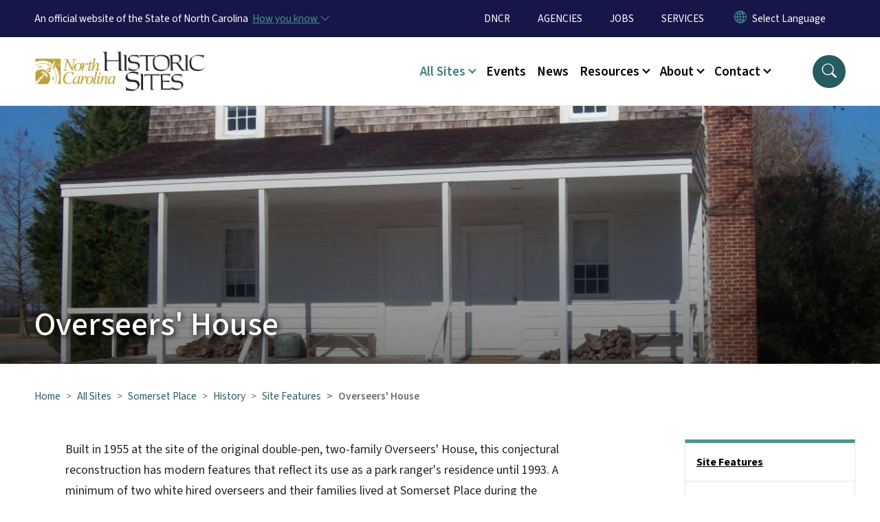

--- FILE ---
content_type: text/html; charset=UTF-8
request_url: https://historicsites.nc.gov/all-sites/somerset-place/site-features/overseers-house
body_size: 58072
content:

<!DOCTYPE html>
<html lang="en" dir="ltr" prefix="og: https://ogp.me/ns#">
  <head>
    <meta name="color-scheme" content="only light">
    <meta charset="utf-8" />
<script async src="https://www.googletagmanager.com/gtag/js?id=G-E0YRF3GNSJ"></script>
<script>window.dataLayer = window.dataLayer || [];function gtag(){dataLayer.push(arguments)};gtag("js", new Date());gtag("set", "developer_id.dMDhkMT", true);gtag("config", "G-E0YRF3GNSJ", {"groups":"default","linker":{"domains":["https:\/\/historicsites.nc.gov\/all-sites\/alamance-battleground","https:\/\/historicsites.nc.gov\/all-sites\/bennett-place","https:\/\/historicsites.nc.gov\/all-sites\/bentonville-battlefield"]},"page_placeholder":"PLACEHOLDER_page_location","allow_ad_personalization_signals":false});</script>
<meta name="description" content="Built in 1955 at the site of the original double-pen, two-family Overseers&#039; House, this conjectural reconstruction has modern features that reflect its use as a park ranger&#039;s residence until 1993. A minimum of two white hired overseers and their families lived at Somerset Place during the antebellum period." />
<link rel="canonical" href="https://historicsites.nc.gov/all-sites/somerset-place/site-features/overseers-house" />
<meta property="og:image" content="https://files.nc.gov/historic-sites/Overseers-House.JPG?VersionId=S.tRIN3RYCfCLwJFiIOpg8CnE_UEf9SE" />
<meta name="twitter:card" content="summary_large_image" />
<meta name="twitter:image" content="https://files.nc.gov/historic-sites/Overseers-House.JPG?VersionId=S.tRIN3RYCfCLwJFiIOpg8CnE_UEf9SE" />
<meta name="Generator" content="Drupal 10 (https://www.drupal.org)" />
<meta name="MobileOptimized" content="width" />
<meta name="HandheldFriendly" content="true" />
<meta name="viewport" content="width=device-width, initial-scale=1, shrink-to-fit=no" />
<meta http-equiv="x-ua-compatible" content="ie=edge" />
<link rel="icon" href="https://files.nc.gov/historic-sites/FAVICON.png?VersionId=4_VesxBt9xA0qETrjsIr2euUB_0RrkYU" type="image/png" />

    <title>Overseers&#039; House | NC Historic Sites</title>
    <link rel="stylesheet" media="all" href="/sites/default/files/css/css_DkNHFFosSDHbx2NI8hqQkk_EjfsnHcPo607DCLVAO-k.css?delta=0&amp;language=en&amp;theme=nc_barrio&amp;include=[base64]" />
<link rel="stylesheet" media="all" href="/sites/default/files/css/css_7fOZrhQ129fSeZxpyJkPcWJ-a2624uIDCZcT5iQ0MLE.css?delta=1&amp;language=en&amp;theme=nc_barrio&amp;include=[base64]" />
<link rel="stylesheet" media="all" href="//cdn.jsdelivr.net/npm/bootstrap@5.1.3/dist/css/bootstrap.min.css" />
<link rel="stylesheet" media="print" href="/sites/default/files/css/css_YitpB5ss0qW_BOwY5uGx6_vwWUbQXWBLvqe7E5vo_Rg.css?delta=3&amp;language=en&amp;theme=nc_barrio&amp;include=[base64]" />
<link rel="stylesheet" media="all" href="/sites/default/files/css/css_oUJg4eQj2tFALtKbWgiVkHjkFFTSqf4t1M5-OBRf6Kk.css?delta=4&amp;language=en&amp;theme=nc_barrio&amp;include=[base64]" />
<link rel="stylesheet" media="print" href="/sites/default/files/css/css_rqCDVqqfLfe7pmgYpPPVD821o4VRgLejEOS8AbDLtaA.css?delta=5&amp;language=en&amp;theme=nc_barrio&amp;include=[base64]" />
<link rel="stylesheet" media="all" href="/sites/default/files/css/css_xTvmugIXQlz7oUsbOYAliFB96lZeL-1wN7kIGfw4HZI.css?delta=6&amp;language=en&amp;theme=nc_barrio&amp;include=[base64]" />

    
  </head>
  <body class="layout-one-sidebar layout-sidebar-second has-featured-top page-node-274 path-node node--type-site-page">
    <a href="#main-content" class="visually-hidden focusable skip-link">
      Skip to main content
    </a>
    
      <div class="dialog-off-canvas-main-canvas" data-off-canvas-main-canvas>
    <div id="page-wrapper">
  <div id="page">
    <header id="header" class="header" role="banner" aria-label="Site header">
                    <div class="highlighted container-fluid g-0">
          <div class="container-fluid section clearfix" role="alert">
              <div id="block-nc-barrio-ncalertsblock" class="block block-ncalert block-nc-alert-block">
  
    
      <div class="content">
      

    </div>
  </div>


          </div>
        </div>
                              <div class="navbar" id="navbar-top">
                          
              
              <div class="official-website">
                <span class="d-none d-sm-inline">An official website of the State of North Carolina</span>
                <span class="d-sm-none d-inline">An official website of NC</span>
                <button
                  type="button"
                  data-bs-toggle="collapse"
                  data-bs-target="#officialNC"
                  aria-label="How you know"
                  aria-expanded="false"
                  aria-controls="collapseExample"
                  class="how-you-know-btn">
                  <span class="d-none d-sm-inline">How you know <i class="bi-chevron-down"></i></span>
                  <span class="d-sm-none d-inline"><i class="bi bi-info-circle"></i></span>
                </button>
              </div>
              <div class="collapse official-website" id="officialNC">
                <div class="privacy-security">
                  <div class="p-2">
                    <i class="bi bi-info-circle h3 float-start pe-2"></i>
                    <p>State Government websites value user privacy. To learn more, <a href="https://www.nc.gov/privacy">view our full privacy policy</a>.</p>
                  </div>
                  <div class="p-2">
                    <i class="bi bi-lock h3 float-start pe-2"></i>
                    <p>Secure websites use HTTPS certificates. A lock icon or https:// means you’ve safely connected to the official website.</p>
                  </div>
                </div>
              </div>
                              <div class="form-inline navbar-form ml-auto">
                    <section class="row region region-top-header-form">
    <nav role="navigation" aria-labelledby="block-utilitymenu-menu" id="block-utilitymenu" class="block block-menu navigation menu--enterprise-nav-menu">
            
  <div class="visually-hidden" id="block-utilitymenu-menu">Utility Menu</div>
  

        
                  <ul class="clearfix nav" data-component-id="bootstrap_barrio:menu">
                    <li class="nav-item">
                <a href="https://www.dncr.nc.gov/" class="nav-link nav-link-https--wwwdncrncgov-">DNCR</a>
              </li>
                <li class="nav-item">
                <a href="https://www.nc.gov/agencies" class="nav-link nav-link-https--wwwncgov-agencies">AGENCIES</a>
              </li>
                <li class="nav-item">
                <a href="https://nc.wd108.myworkdayjobs.com/NC_Careers" class="nav-link nav-link-https--ncwd108myworkdayjobscom-nc-careers">JOBS</a>
              </li>
                <li class="nav-item">
                <a href="https://www.nc.gov/services" class="nav-link nav-link-https--wwwncgov-services">SERVICES</a>
              </li>
        </ul>
  



  </nav>
<div id="block-gtranslate-2" class="block block-gtranslate block-gtranslate-block">
  
    
      <div class="content">
      
<div class="gtranslate_wrapper"></div><script>window.gtranslateSettings = {"switcher_horizontal_position":"inline","switcher_vertical_position":"inline","horizontal_position":"inline","vertical_position":"inline","float_switcher_open_direction":"bottom","switcher_open_direction":"bottom","default_language":"en","native_language_names":1,"detect_browser_language":0,"add_new_line":1,"select_language_label":"Select Language","flag_size":32,"flag_style":"2d","globe_size":60,"alt_flags":[],"wrapper_selector":".gtranslate_wrapper","url_structure":"none","custom_domains":null,"languages":["en","ar","zh-TW","hi","pl","pt","ru","es","sr","vi","th","hmn","km","lo","so","am"],"custom_css":""};</script><script>(function(){var js = document.createElement('script');js.setAttribute('src', 'https://cdn.gtranslate.net/widgets/latest/dropdown.js');js.setAttribute('data-gt-orig-url', '/all-sites/somerset-place/site-features/overseers-house');js.setAttribute('data-gt-orig-domain', 'historicsites.nc.gov');document.body.appendChild(js);})();</script>
    </div>
  </div>

  </section>

                </div>
                                      </div>
                <div class="navbar navbar-expand-xl" id="navbar-main">
                        <section class="nc_header region region-header">
          <a href="/" title="Home" rel="home" class="navbar-brand">
              <img src="https://files.nc.gov/historic-sites/historic-sites-logo.png?VersionId=dpgceQRf6tuUzFhc8ppgPngeoOBgSBB5" alt="Home" class="img-fluid d-inline-block align-top" />
                </a>
  
  </section>

                          <button class="navbar-toggler navbar-toggler-right collapsed" type="button" data-bs-toggle="collapse" data-bs-target="#CollapsingNavbar" aria-controls="CollapsingNavbar" aria-expanded="false" aria-label="Toggle navigation"><span class="navbar-toggler-icon"></span></button>
              <div class="collapse navbar-collapse justify-content-end" id="CollapsingNavbar">
                  <section class="main-menu-nav container-md  region region-primary-menu">
    <nav role="navigation" aria-label="Main Menu"  id="block-mainmenu-2" class="block block-menu navigation menu--main">
            
  <p class="visually-hidden" id="block-mainmenu-2-menu">Main menu</p>
  

        
              <ul class="clearfix navbar-nav">
    
    
          
      <li class="nav-item menu-item--expanded active dropdown">
                          <a href="/all-sites" class="nav-link active dropdown-toggle nav-link--all-sites" data-bs-toggle="dropdown" aria-expanded="false" aria-haspopup="true" role="button" data-drupal-link-system-path="node/489">All Sites</a>
                                                      <ul class="dropdown-menu dropdown-menu-lg-end">
    
                                            <li class="dropdown-item landing-page "><a href="/all-sites" class="nav-link nav-link--all-sites" data-drupal-link-system-path="node/489">All Sites</a></li>
    
          
      <li class="dropdown-item">
                          <a href="/all-sites-catalog" class="nav-link--all-sites-catalog" data-drupal-link-system-path="all-sites-catalog">Search All Historic Sites</a>
              </li>
          
      <li class="dropdown-item menu-item--collapsed">
                          <a href="/all-sites/alamance-battleground" class="nav-link--all-sites-alamance-battleground" data-drupal-link-system-path="node/490">Alamance Battleground</a>
              </li>
          
      <li class="dropdown-item menu-item--collapsed">
                          <a href="/all-sites/bennett-place" class="nav-link--all-sites-bennett-place" data-drupal-link-system-path="node/517">Bennett Place</a>
              </li>
          
      <li class="dropdown-item menu-item--collapsed">
                          <a href="/all-sites/bentonville-battlefield" class="nav-link--all-sites-bentonville-battlefield" data-drupal-link-system-path="node/495">Bentonville Battlefield</a>
              </li>
          
      <li class="dropdown-item menu-item--collapsed">
                          <a href="/all-sites/brunswick-town-fort-anderson" class="nav-link--all-sites-brunswick-town-fort-anderson" data-drupal-link-system-path="node/496">Brunswick Town and Fort Anderson</a>
              </li>
          
      <li class="dropdown-item menu-item--collapsed">
                          <a href="/all-sites/charlotte-hawkins-brown-museum" class="nav-link--all-sites-charlotte-hawkins-brown-museum" data-drupal-link-system-path="node/497">Charlotte Hawkins Brown Museum</a>
              </li>
          
      <li class="dropdown-item menu-item--collapsed">
                          <a href="/all-sites/css-neuse-and-governor-richard-caswell-memorial" class="nav-link--all-sites-css-neuse-and-governor-richard-caswell-memorial" data-drupal-link-system-path="node/498">CSS Neuse and Gov. Caswell Memorial</a>
              </li>
          
      <li class="dropdown-item menu-item--collapsed">
                          <a href="/all-sites/duke-homestead" class="nav-link--all-sites-duke-homestead" data-drupal-link-system-path="node/499">Duke Homestead</a>
              </li>
          
      <li class="dropdown-item menu-item--collapsed">
                          <a href="/all-sites/fort-dobbs" class="nav-link--all-sites-fort-dobbs" data-drupal-link-system-path="node/500">Fort Dobbs</a>
              </li>
          
      <li class="dropdown-item menu-item--collapsed">
                          <a href="/all-sites/fort-fisher" class="nav-link--all-sites-fort-fisher" data-drupal-link-system-path="node/501">Fort Fisher</a>
              </li>
          
      <li class="dropdown-item menu-item--collapsed">
                          <a href="/all-sites/governor-charles-b-aycock-birthplace" class="nav-link--all-sites-governor-charles-b-aycock-birthplace" data-drupal-link-system-path="node/494">Governor Charles B. Aycock Birthplace</a>
              </li>
          
      <li class="dropdown-item menu-item--collapsed">
                          <a href="/all-sites/historic-bath" class="nav-link--all-sites-historic-bath" data-drupal-link-system-path="node/502">Historic Bath</a>
              </li>
          
      <li class="dropdown-item menu-item--collapsed">
                          <a href="/all-sites/historic-edenton" class="nav-link--all-sites-historic-edenton" data-drupal-link-system-path="node/503">Historic Edenton</a>
              </li>
          
      <li class="dropdown-item menu-item--collapsed">
                          <a href="/all-sites/historic-halifax" class="nav-link--all-sites-historic-halifax" data-drupal-link-system-path="node/504">Historic Halifax</a>
              </li>
          
      <li class="dropdown-item menu-item--collapsed">
                          <a href="/all-sites/historic-stagville" class="nav-link--all-sites-historic-stagville" data-drupal-link-system-path="node/505">Historic Stagville</a>
              </li>
          
      <li class="dropdown-item menu-item--collapsed">
                          <a href="/all-sites/horne-creek-farm" class="nav-link--all-sites-horne-creek-farm" data-drupal-link-system-path="node/506">Horne Creek Farm</a>
              </li>
          
      <li class="dropdown-item menu-item--collapsed">
                          <a href="/all-sites/house-horseshoe" class="nav-link--all-sites-house-horseshoe" data-drupal-link-system-path="node/507">House in the Horseshoe</a>
              </li>
          
      <li class="dropdown-item">
                          <a href="https://www.nctransportationmuseum.org/" class="nav-link-https--wwwnctransportationmuseumorg-">North Carolina Transportation Museum</a>
              </li>
          
      <li class="dropdown-item menu-item--collapsed">
                          <a href="/all-sites/north-carolina-state-capitol" class="nav-link--all-sites-north-carolina-state-capitol" data-drupal-link-system-path="node/513">North Carolina State Capitol</a>
              </li>
          
      <li class="dropdown-item menu-item--collapsed">
                          <a href="/all-sites/president-james-k-polk" class="nav-link--all-sites-president-james-k-polk" data-drupal-link-system-path="node/509">President James K. Polk</a>
              </li>
          
      <li class="dropdown-item menu-item--collapsed">
                          <a href="/all-sites/reed-gold-mine" class="nav-link--all-sites-reed-gold-mine" data-drupal-link-system-path="node/510">Reed Gold Mine</a>
              </li>
          
      <li class="dropdown-item">
                          <a href="https://www.roanokeisland.com/" class="nav-link-https--wwwroanokeislandcom-">Roanoke Island Festival Park</a>
              </li>
          
      <li class="dropdown-item menu-item--collapsed">
                          <a href="/shallow-ford" class="nav-link--shallow-ford" data-drupal-link-system-path="node/848">Shallow Ford (Future Site)</a>
              </li>
          
      <li class="dropdown-item menu-item--collapsed active">
                          <a href="/all-sites/somerset-place" class="active nav-link--all-sites-somerset-place" data-drupal-link-system-path="node/512">Somerset Place</a>
              </li>
          
      <li class="dropdown-item menu-item--collapsed">
                          <a href="/all-sites/thomas-day-state-historic-site" class="nav-link--all-sites-thomas-day-state-historic-site" data-drupal-link-system-path="node/1001">Thomas Day State Historic Site</a>
              </li>
          
      <li class="dropdown-item menu-item--collapsed">
                          <a href="/all-sites/thomas-wolfe-memorial" class="nav-link--all-sites-thomas-wolfe-memorial" data-drupal-link-system-path="node/514">Thomas Wolfe Memorial</a>
              </li>
          
      <li class="dropdown-item menu-item--collapsed">
                          <a href="/all-sites/town-creek-indian-mound" class="nav-link--all-sites-town-creek-indian-mound" data-drupal-link-system-path="node/515">Town Creek Indian Mound</a>
              </li>
          
      <li class="dropdown-item menu-item--collapsed">
                          <a href="/all-sites/vance-birthplace" class="nav-link--all-sites-vance-birthplace" data-drupal-link-system-path="node/516">Vance Birthplace</a>
              </li>
        </ul>
  
              </li>
          
      <li class="nav-item menu-item--collapsed">
                          <a href="https://historicsites.nc.gov/calendar" class="nav-link nav-link-https--historicsitesncgov-calendar">Events</a>
              </li>
          
      <li class="nav-item">
                          <a href="/newsroom" class="nav-link nav-link--newsroom" data-drupal-link-system-path="node/486">News</a>
              </li>
          
      <li class="nav-item menu-item--expanded dropdown">
                          <a href="/resources" class="nav-link dropdown-toggle nav-link--resources" data-bs-toggle="dropdown" aria-expanded="false" aria-haspopup="true" role="button" data-drupal-link-system-path="node/488">Resources</a>
                                                      <ul class="dropdown-menu dropdown-menu-lg-end">
    
                                            <li class="dropdown-item landing-page "><a href="/resources" class="nav-link nav-link--resources" data-drupal-link-system-path="node/488">Resources</a></li>
    
          
      <li class="dropdown-item">
                          <a href="/resources/healing-land" class="nav-link--resources-healing-land" data-drupal-link-system-path="node/573">Healing on the Land</a>
              </li>
          
      <li class="dropdown-item menu-item--collapsed">
                          <a href="/resources/north-carolina-civil-war" class="nav-link--resources-north-carolina-civil-war" data-drupal-link-system-path="node/520">North Carolina in the Civil War</a>
              </li>
          
      <li class="dropdown-item">
                          <a href="/resources/singing-land" class="nav-link--resources-singing-land" data-drupal-link-system-path="node/571">Singing on the Land</a>
              </li>
          
      <li class="dropdown-item">
                          <a href="/resources/tour-nc-history-home" class="nav-link--resources-tour-nc-history-home" data-drupal-link-system-path="node/523">Tour NC History @ Home</a>
              </li>
          
      <li class="dropdown-item menu-item--collapsed">
                          <a href="/resources/collections" class="nav-link--resources-collections" data-drupal-link-system-path="node/493">Collections</a>
              </li>
          
      <li class="dropdown-item">
                          <a href="/resources/site-rules-and-regulations" class="nav-link--resources-site-rules-and-regulations" data-drupal-link-system-path="node/170">Site Rules and Regulations</a>
              </li>
          
      <li class="dropdown-item menu-item--collapsed">
                          <a href="/a250-historic-sites" class="nav-link--a250-historic-sites" data-drupal-link-system-path="node/980">A250 Historic Sites</a>
              </li>
          
      <li class="dropdown-item menu-item--collapsed">
                          <a href="/WAWU" class="nav-link--wawu" data-drupal-link-system-path="node/908">When Are We US?</a>
              </li>
        </ul>
  
              </li>
          
      <li class="nav-item menu-item--expanded dropdown">
                          <a href="/about" class="nav-link dropdown-toggle nav-link--about" data-bs-toggle="dropdown" aria-expanded="false" aria-haspopup="true" role="button" data-drupal-link-system-path="node/487">About</a>
                                                      <ul class="dropdown-menu dropdown-menu-lg-end">
    
                                            <li class="dropdown-item landing-page "><a href="/about" class="nav-link nav-link--about" data-drupal-link-system-path="node/487">About</a></li>
    
          
      <li class="dropdown-item menu-item--collapsed">
                          <a href="/about/leadership" class="nav-link--about-leadership" data-drupal-link-system-path="node/601">Leadership</a>
              </li>
          
      <li class="dropdown-item">
                          <a href="/about/donate" class="nav-link--about-donate" data-drupal-link-system-path="node/41">Donate</a>
              </li>
          
      <li class="dropdown-item">
                          <a href="/about/volunteer" class="nav-link--about-volunteer" data-drupal-link-system-path="node/40">Volunteer</a>
              </li>
          
      <li class="dropdown-item">
                          <a href="/about/employment-opportunities" class="nav-link--about-employment-opportunities" data-drupal-link-system-path="node/164">Employment Opportunities</a>
              </li>
          
      <li class="dropdown-item">
                          <a href="/about/faq" class="nav-link--about-faq" data-drupal-link-system-path="node/45">FAQ</a>
              </li>
        </ul>
  
              </li>
          
      <li class="nav-item menu-item--expanded dropdown">
                          <a href="/contact-us" class="nav-link dropdown-toggle nav-link--contact-us" data-bs-toggle="dropdown" aria-expanded="false" aria-haspopup="true" role="button">Contact</a>
                                                      <ul class="dropdown-menu dropdown-menu-lg-end">
    
                                            <li class="dropdown-item landing-page "><a href="/contact-us" class="nav-link nav-link--contact-us">Contact</a></li>
    
          
      <li class="dropdown-item">
                          <a href="/contact/contact-us" class="nav-link--contact-contact-us" data-drupal-link-system-path="node/591">Contact Us</a>
              </li>
          
      <li class="dropdown-item">
                          <a href="/contact/group-or-class-reservations" class="nav-link--contact-group-or-class-reservations" data-drupal-link-system-path="node/584">Group or Class Reservations</a>
              </li>
          
      <li class="dropdown-item">
                          <a href="/contact/historic-sites-home-office" class="nav-link--contact-historic-sites-home-office" data-drupal-link-system-path="node/43">Historic Sites Home Office</a>
              </li>
          
      <li class="dropdown-item">
                          <a href="/contact/individual-sites-contact-details" class="nav-link--contact-individual-sites-contact-details" data-drupal-link-system-path="node/44">Individual Sites</a>
              </li>
        </ul>
  
              </li>
        </ul>
  


  </nav>
<nav role="navigation" aria-labelledby="block-utilitymenu-2-menu" id="block-utilitymenu-2" class="block block-menu navigation menu--enterprise-nav-menu">
            
  <h2 class="visually-hidden" id="block-utilitymenu-2-menu">Utility Menu</h2>
  

        
                  <ul class="clearfix nav" data-component-id="bootstrap_barrio:menu">
                    <li class="nav-item">
                <a href="https://www.dncr.nc.gov/" class="nav-link nav-link-https--wwwdncrncgov-">DNCR</a>
              </li>
                <li class="nav-item">
                <a href="https://www.nc.gov/agencies" class="nav-link nav-link-https--wwwncgov-agencies">AGENCIES</a>
              </li>
                <li class="nav-item">
                <a href="https://nc.wd108.myworkdayjobs.com/NC_Careers" class="nav-link nav-link-https--ncwd108myworkdayjobscom-nc-careers">JOBS</a>
              </li>
                <li class="nav-item">
                <a href="https://www.nc.gov/services" class="nav-link nav-link-https--wwwncgov-services">SERVICES</a>
              </li>
        </ul>
  



  </nav>

  </section>

                  <div class="form-inline navbar-form justify-content-end">
                    
                    <div id="search-icon" tabindex="0" role="button" aria-pressed="false" aria-label="Search"><i class="bi bi-search"></i></div>
                  </div>
              </div>
                                            </div>
          </header>
                  <div class="featured-top">
          <aside class="featured-top__inner section container-fluid clearfix" role="complementary">
              <section class="container-fluid region region-featured-top">
    <div id="block-ncsearchblock-2" class="block block-ncsearch block-nc-search-block">
  
    
      <div class="content">
      
<form class="nc-search-block-form" data-drupal-selector="nc-search-block-form" action="/search" method="get" id="nc-search-block-form" accept-charset="UTF-8">
  




        
  <div class="js-form-item js-form-type-search form-type-search js-form-item-keys form-item-keys form-no-label mb-3">
          <label for="edit-keys" class="visually-hidden">Search</label>
                    <input title="Enter the terms you wish to search for." data-drupal-selector="edit-keys" data-msg-maxlength="Search field has a maximum length of 128." type="search" id="edit-keys" name="keys" value="" size="15" maxlength="128" class="form-search form-control" />

                      </div>
<div data-drupal-selector="edit-actions" class="form-actions js-form-wrapper form-wrapper mb-3" id="edit-actions"><input id="search-button" aria-label="search" role="search" data-drupal-selector="edit-submit" type="submit" value="Search" class="button js-form-submit form-submit btn btn-primary form-control" />
</div>

</form>

    </div>
  </div>
<div class="views-element-container block block-views block-views-blocksite-page-hero-image-block-1" id="block-views-block-site-page-hero-image-block-1">
  
    
      <div class="content">
      <div><div class="view view-site-page-hero-image view-id-site_page_hero_image view-display-id-block_1 js-view-dom-id-052736884a0f5872e91907f9c87bade3542905deda9e4336a27e781b18e2d482">
  
    
      
      <div class="view-content row">
          <div>
    <div class="views-field views-field-field-main-image"><div class="field-content"><div class="site-page__main_image" style="background-image: url(https://files.nc.gov/historic-sites/Overseers-House.JPG?VersionId=S.tRIN3RYCfCLwJFiIOpg8CnE_UEf9SE);">
  
</div>
</div></div>
  </div>

    </div>
  
          </div>
</div>

    </div>
  </div>

  </section>

                          <h1>Overseers&#039; House</h1>
                      </aside>
        </div>
              <div id="main-wrapper" class="layout-main-wrapper clearfix">
              <div id="main" class="container-fluid ">
                                          <div id="block-breadcrumbs" class="block block-system block-system-breadcrumb-block">
  
    
      <div class="content">
      
  <nav role="navigation" aria-label="breadcrumb" style="">
  <ol class="breadcrumb">
            <li class="breadcrumb-item">
        <a href="/">Home</a>
      </li>
                <li class="breadcrumb-item">
        <a href="/all-sites">All Sites</a>
      </li>
                <li class="breadcrumb-item">
        <a href="/all-sites/somerset-place">Somerset Place</a>
      </li>
        </ol>
</nav>


    </div>
  </div>


          <div class="row row-offcanvas row-offcanvas-left clearfix">
            <main class="main-content col order-first" id="content" role="main">
              <section class="section">
                <a id="main-content" tabindex="-1"></a>
                  <div data-drupal-messages-fallback class="hidden"></div>

<article class="node node--type-site-page node--view-mode-full clearfix">
  <header>
    
        
      </header>
  <div class="node__content clearfix">
          
      <div class="field field--name-field-child-paragraph field--type-entity-reference-revisions field--label-hidden field__items">
              <div class="field__item">  <div  data-component-id="nc_barrio:text" class="paragraph paragraph--type--text paragraph--view-mode--default limit-text-width">
      
            <div class="clearfix text-formatted field field--name-field-editor field--type-text-long field--label-hidden field__item"><p>Built in 1955 at the site of the original double-pen, two-family Overseers' House, this conjectural reconstruction has modern features that reflect its use as a park ranger's residence until 1993. A minimum of two white hired overseers and their families lived at Somerset Place during the antebellum period. One was called the "under-overseer." The location and orientation of the building provides important clues to an understanding of the overseer's housing in relationship to the enslaved community.</p>
</div>
      
  </div>
</div>
              <div class="field__item">  <div class="paragraph paragraph--type--video-card paragraph--view-mode--default">
    <div class="video-card ">
      
            <div class="field field--name-field-video field--type-video-embed-field field--label-hidden field__item"><div class="video-embed-field-provider-youtube video-embed-field-responsive-video"><iframe width="854" height="480" frameborder="0" allowfullscreen="allowfullscreen" src="https://www.youtube.com/embed/ctB8JoYCCBo?autoplay=0&amp;start=0&amp;rel=0&amp;cc_load_policy=1"></iframe>
</div>
</div>
      
      <h3 class="video-card__title" itemprop="name">The Overseers At Somerset Place (Part II)</h3>
      </div>  </div>
</div>
          </div>
  
          </div>
</article>


              </section>
            </main>
                                      <div class="sidebar_second sidebar col-md-3 order-last" id="sidebar_second">
                <aside class="section" role="complementary">
                    <section class="container-md  region region-sidebar-second">
    <nav role="navigation" class="sidebar" aria-label="Section Menu" id="block-sidebar-second-main-menu" class="block block-menu navigation menu--main">
            
  <p class="visually-hidden" id="block-sidebar-second-main-menu-menu">Main menu</p>
  

              <ul  class="clearfix sidebar-nav" data-current-level="5">                                                                                                                                                                                                                                                                                                                                                                                                                                                                                                                                                                                                                                                                                                                                                                                                                                                                                                                                                                                                                                                                                                                                                                                                                                                                                                                                                                                                                                                                                                                                                                                                                                                                                                                                                                                                                                                                                                                                                                                                                                                                                                                                                                                                                                                                                                                                                            <li class="active current-page-ancestor" data-menu-level="4">
                          <a href="/all-sites/somerset-place/history/site-features" class="active sidebar-link--all-sites-somerset-place-history-site-features" data-drupal-link-system-path="node/254">Site Features</a>
                                                    <ul>                                                                                          <li data-menu-level="5">
                          <a href="/all-sites/somerset-place/site-features/collins-family-home" class="sidebar-link--all-sites-somerset-place-site-features-collins-family-home" data-drupal-link-system-path="node/273">Collins Family Home</a>
                                                  </li>                                                      <li data-menu-level="5">
                          <a href="/all-sites/somerset-place/site-features/colony-house" class="sidebar-link--all-sites-somerset-place-site-features-colony-house" data-drupal-link-system-path="node/267">Colony House</a>
                                                  </li>                                                      <li data-menu-level="5">
                          <a href="/all-sites/somerset-place/site-features/dairy" class="sidebar-link--all-sites-somerset-place-site-features-dairy" data-drupal-link-system-path="node/268">Dairy</a>
                                                  </li>                                                      <li data-menu-level="5">
                          <a href="/all-sites/somerset-place/site-features/enslaved-community-kitchen" class="sidebar-link--all-sites-somerset-place-site-features-enslaved-community-kitchen" data-drupal-link-system-path="node/266">Enslaved Community Kitchen</a>
                                                  </li>                                                      <li data-menu-level="5">
                          <a href="/all-sites/somerset-place/site-features/formal-garden" class="sidebar-link--all-sites-somerset-place-site-features-formal-garden" data-drupal-link-system-path="node/278">Formal Garden</a>
                                                  </li>                                                      <li data-menu-level="5">
                          <a href="/all-sites/somerset-place/site-features/kitchen-laundry" class="sidebar-link--all-sites-somerset-place-site-features-kitchen-laundry" data-drupal-link-system-path="node/272">Kitchen / Laundry</a>
                                                  </li>                                                      <li data-menu-level="5">
                          <a href="/all-sites/somerset-place/site-features/kitchen-rations-building" class="sidebar-link--all-sites-somerset-place-site-features-kitchen-rations-building" data-drupal-link-system-path="node/271">Kitchen Rations Building</a>
                                                  </li>                                                      <li data-menu-level="5">
                          <a href="/all-sites/somerset-place/site-features/lake-chapel" class="sidebar-link--all-sites-somerset-place-site-features-lake-chapel" data-drupal-link-system-path="node/265">Lake Chapel</a>
                                                  </li>                                                      <li data-menu-level="5">
                          <a href="/all-sites/somerset-place/site-features/lewis-and-judys-home" class="sidebar-link--all-sites-somerset-place-site-features-lewis-and-judys-home" data-drupal-link-system-path="node/277">Lewis and Judy&#039;s Home</a>
                                                  </li>                                                      <li data-menu-level="5">
                          <a href="/all-sites/somerset-place/site-features/meat-rations-building" class="sidebar-link--all-sites-somerset-place-site-features-meat-rations-building" data-drupal-link-system-path="node/480">Meat Rations Building</a>
                                                  </li>                                                      <li class="active" data-menu-level="5">
                          <a href="/all-sites/somerset-place/site-features/overseers-house" class="active sidebar-link--all-sites-somerset-place-site-features-overseers-house is-active" aria-current="page" data-drupal-link-system-path="node/274">Overseers&#039; House</a>
                                                    </li>                                                      <li data-menu-level="5">
                          <a href="/all-sites/somerset-place/site-features/plantation-hospital" class="sidebar-link--all-sites-somerset-place-site-features-plantation-hospital" data-drupal-link-system-path="node/275">Plantation Hospital</a>
                                                  </li>                                                      <li data-menu-level="5">
                          <a href="/all-sites/somerset-place/site-features/salting-house" class="sidebar-link--all-sites-somerset-place-site-features-salting-house" data-drupal-link-system-path="node/269">Salting House</a>
                                                  </li>                                                      <li data-menu-level="5">
                          <a href="/all-sites/somerset-place/site-features/smokehouse" class="sidebar-link--all-sites-somerset-place-site-features-smokehouse" data-drupal-link-system-path="node/270">Smokehouse</a>
                                                  </li>                                                      <li data-menu-level="5">
                          <a href="/all-sites/somerset-place/site-features/suckey-davis-home" class="sidebar-link--all-sites-somerset-place-site-features-suckey-davis-home" data-drupal-link-system-path="node/276">Suckey Davis&#039; Home</a>
                                                  </li>                                                      <li data-menu-level="5">
                          <a href="/all-sites/somerset-place/site-features/transportation-canal" class="sidebar-link--all-sites-somerset-place-site-features-transportation-canal" data-drupal-link-system-path="node/279">Transportation Canal</a>
                                                  </li>                                                      <li data-menu-level="5">
                          <a href="/all-sites/somerset-place/site-features/woodhouse" class="sidebar-link--all-sites-somerset-place-site-features-woodhouse" data-drupal-link-system-path="node/481">Woodhouse</a>
                                                  </li>            
              </ul>                                </li>                                                                                                                                                                                                                              
                                                                                                                                                                                                      
                                                                                                                                                                                                                                                                                                                                                  
                                                                                                                                                                                                                                                                                                                                                                                                                      </ul>  

  </nav>





  </section>

                </aside>
              </div>
                      </div>
        </div>
          </div>
    <nav class="back-to-top" aria-label="Back to top"><a title="Back to top" href="#navbar-top"><i class="bi-box-arrow-in-up" role="img" aria-label="Back to top arrow"></i></a></nav>
        <footer class="site-footer">
              <div class="container-fluid">
                      <div class="site-footer__top clearfix">
                <section class="row region region-footer-first">
    <div id="block-contactinformation-2" class="block-content-basic block block-block-content block-block-contentfd024c77-d77c-49b1-a8e3-e32d46ce142f">
  
      <h2>North Carolina Division of State Historic Sites and Properties</h2>
    
      <div class="content">
      
            <div class="clearfix text-formatted field field--name-body field--type-text-with-summary field--label-hidden field__item"><div itemscope itemtype="http://schema.org/Organization">
<p><a class="btn btn-primary" href="https://historicsites.nc.gov/contact-us">Contact Us</a></p>
</div>
</div>
      
    </div>
  </div>

  </section>

                <section class="row region region-footer-second">
    <div id="block-contactinfo2" class="block-content-basic block block-block-content block-block-contente2e3887a-351a-48b0-b935-d12fd09b4d93">
  
    
      <div class="content">
      
            <div class="clearfix text-formatted field field--name-body field--type-text-with-summary field--label-hidden field__item"><p>Dobbs Building<br>
430 North Salisbury Street<br>
Suite 2050<br>
Raleigh, NC 27603</p>
</div>
      
    </div>
  </div>
<div id="block-contactinfo3" class="block-content-basic block block-block-content block-block-contente60bc128-c825-4d4b-8d82-eb7851325a59">
  
    
      <div class="content">
      
            <div class="clearfix text-formatted field field--name-body field--type-text-with-summary field--label-hidden field__item"><p>Mailing Address:<br>
4620 Mail Service Center<br>
Raleigh, NC 27699-4620</p>
</div>
      
    </div>
  </div>

  </section>

                <section class="row region region-footer-third">
    <div id="block-nc-barrio-divisionfooter" class="block-content-basic block block-block-content block-block-contenta606601f-85f7-4e90-bbd6-08d3a1f34a5a">
  
    
      <div class="content">
      
            <div class="clearfix text-formatted field field--name-body field--type-text-with-summary field--label-hidden field__item"><div>
  
  

            <div class="field field--name-image field--type-image field--label-hidden field__item">  <img loading="lazy" src="https://files.nc.gov/historic-sites/styles/inline_small/public/images/2026-01/DNCR%20Footer%20Logo%20960-96.png?VersionId=4drmreV_23NDmopMKGa5qmj5wZwN6mXP&amp;itok=XkGmvWz-" width="300" height="169" alt class="image-style-inline-small">


</div>
      
</div>
<p>&nbsp;</p><p>&nbsp;</p><p>&nbsp;</p><p>&nbsp;</p><p>&nbsp;</p></div>
      
    </div>
  </div>

  </section>

            </div>
                                <div class="site-footer__bottom">
                <section class="row region region-site-footer">
    <nav role="navigation" aria-labelledby="block-networkmenu-2-menu" id="block-networkmenu-2" class="block block-menu navigation menu--network-menu">
            
  <h2 class="visually-hidden" id="block-networkmenu-2-menu">Network Menu</h2>
  

        
                  <ul class="clearfix nav" data-component-id="bootstrap_barrio:menu">
                    <li class="nav-item">
                <a href="https://www.ncdcr.gov/employee-directory" class="nav-link nav-link-https--wwwncdcrgov-employee-directory">Employee Directory</a>
              </li>
                <li class="nav-item">
                <a href="https://nc.gov/" title="The State of North Carolina" class="nav-link nav-link-https--ncgov-">nc.gov</a>
              </li>
                <li class="nav-item">
                <a href="/webform/user_feedback?source_entity_type=ENTITY_TYPE&amp;source_entity_id=ENTITY_ID" class="webform-dialog webform-dialog-mobile nav-link webform-dialog webform-dialog-mobile nav-link--webform-user-feedbacksource-entity-typeentity-typesource-entity-identity-id" title="Website User Feedback Form" data-drupal-link-query="{&quot;source_entity_id&quot;:&quot;ENTITY_ID&quot;,&quot;source_entity_type&quot;:&quot;ENTITY_TYPE&quot;}" data-drupal-link-system-path="webform/user_feedback">Website Feedback</a>
              </li>
                <li class="nav-item">
                <a href="https://www.nc.gov/accessibility" title="Accessibility of State of North Carolina Websites" class="nav-link nav-link-https--wwwncgov-accessibility">Accessibility</a>
              </li>
                <li class="nav-item">
                <a href="https://www.nc.gov/disclaimer-terms-use" title="Terms of Use" class="nav-link nav-link-https--wwwncgov-disclaimer-terms-use">Disclaimer &amp; Terms of Use</a>
              </li>
                <li class="nav-item">
                <a href="https://www.nc.gov/privacy" title="State of North Carolina Privacy Policy" class="nav-link nav-link-https--wwwncgov-privacy">Privacy Policy</a>
              </li>
                <li class="nav-item">
                <a href="https://www.nc.gov/government/open-budget" title="State of North Carolina Open Budget" class="nav-link nav-link-https--wwwncgov-government-open-budget">Open Budget</a>
              </li>
        </ul>
  



  </nav>

  </section>

              <div class="branding"><a href="https://it.nc.gov/services/digital-services">Hosted on Digital Commons</a></div>
            </div>
                  </div>
          </footer>
  </div>
</div>

  </div>

    
    <script type="application/json" data-drupal-selector="drupal-settings-json">{"path":{"baseUrl":"\/","pathPrefix":"","currentPath":"node\/274","currentPathIsAdmin":false,"isFront":false,"currentLanguage":"en"},"pluralDelimiter":"\u0003","suppressDeprecationErrors":true,"ajaxPageState":{"libraries":"[base64]","theme":"nc_barrio","theme_token":null},"ajaxTrustedUrl":{"\/search":true},"clientside_validation_jquery":{"validate_all_ajax_forms":2,"force_validate_on_blur":true,"force_html5_validation":false,"messages":{"required":"This field is required.","remote":"Please fix this field.","email":"Please enter a valid email address.","url":"Please enter a valid URL.","date":"Please enter a valid date.","dateISO":"Please enter a valid date (ISO).","number":"Please enter a valid number.","digits":"Please enter only digits.","equalTo":"Please enter the same value again.","maxlength":"Please enter no more than {0} characters.","minlength":"Please enter at least {0} characters.","rangelength":"Please enter a value between {0} and {1} characters long.","range":"Please enter a value between {0} and {1}.","max":"Please enter a value less than or equal to {0}.","min":"Please enter a value greater than or equal to {0}.","step":"Please enter a multiple of {0}."}},"google_analytics":{"account":"G-E0YRF3GNSJ","trackOutbound":true,"trackMailto":true,"trackTel":true,"trackDownload":true,"trackDownloadExtensions":"7z|aac|arc|arj|asf|asx|avi|bin|csv|doc(x|m)?|dot(x|m)?|exe|flv|gif|gz|gzip|hqx|jar|jpe?g|js|mp(2|3|4|e?g)|mov(ie)?|msi|msp|pdf|phps|png|ppt(x|m)?|pot(x|m)?|pps(x|m)?|ppam|sld(x|m)?|thmx|qtm?|ra(m|r)?|sea|sit|tar|tgz|torrent|txt|wav|wma|wmv|wpd|xls(x|m|b)?|xlt(x|m)|xlam|xml|z|zip","trackDomainMode":2,"trackCrossDomains":["https:\/\/historicsites.nc.gov\/all-sites\/alamance-battleground","https:\/\/historicsites.nc.gov\/all-sites\/bennett-place","https:\/\/historicsites.nc.gov\/all-sites\/bentonville-battlefield"]},"linkpurpose":{"domain":"https:\/\/historicsites.nc.gov","ignore":"#toolbar-administration a","purposeDocumentMessage":"Link downloads document","purposeDocumentIconType":"html","purposeDocumentIconPosition":"beforeend","purposeDownloadMessage":"Link downloads file","purposeDownloadIconType":"html","purposeDownloadIconPosition":"beforeend","purposeAppMessage":"Link opens app","purposeAppIconType":"html","purposeAppIconPosition":"beforeend","purposeExternalMessage":"Link is external","purposeExternalIconType":"html","purposeExternalIconPosition":"beforeend","purposeMailMessage":"Link sends email","purposeMailIconType":"html","purposeMailIconPosition":"beforeend","purposeTelMessage":"Link opens phone app","purposeTelIconType":"html","purposeTelIconPosition":"beforeend","purposeNewWindow":true,"purposeNewWindowMessage":"Opens in new window","purposeNewWindowIconType":"html","purposeNewWindowIconPosition":"beforeend","css_url":"\/modules\/contrib\/linkpurpose"},"nc_breadcrumb":{"activeTrailInfo":{"All Sites":"\/all-sites","Somerset Place":"\/all-sites\/somerset-place","History":"\/all-sites\/somerset-place\/history","Site Features":"\/all-sites\/somerset-place\/history\/site-features","Overseers\u0027 House":"\/all-sites\/somerset-place\/site-features\/overseers-house"}},"webform":{"dialog":{"options":{"narrow":{"title":"Narrow","width":600},"mobile":{"title":"Mobile"},"normal":{"title":"Normal","width":800},"wide":{"title":"Wide","width":1000}},"entity_type":"node","entity_id":"274"}},"nc_alerts":{"options":{"slideTransition":"goDown","nav":true,"autoplayTimeout":500,"items":1,"mouseDrag":false,"callbacks":true,"autoHeight":true,"navText":["\u003Ci class=\u0022icon-chevron-left\u0022\u003E\u003C\/i\u003E","\u003Ci class=\u0022icon-chevron-right\u0022\u003E\u003C\/i\u003E"]}},"nc_json_views":{"documentFilePath":null},"nc_search":{"searchblock":0},"user":{"uid":0,"permissionsHash":"716dd15c1397fddcbc2d841bba6d2af952cabd5af606d4fab55d6cc8f59c76e3"}}</script>
<script src="/core/assets/vendor/jquery/jquery.min.js?v=3.7.1"></script>
<script src="/core/assets/vendor/once/once.min.js?v=1.0.1"></script>
<script src="/core/misc/drupalSettingsLoader.js?v=10.4.3"></script>
<script src="/core/misc/drupal.js?v=10.4.3"></script>
<script src="/core/misc/drupal.init.js?v=10.4.3"></script>
<script src="/core/misc/debounce.js?v=10.4.3"></script>
<script src="/core/assets/vendor/jquery.ui/ui/version-min.js?v=10.4.3"></script>
<script src="/core/assets/vendor/jquery.ui/ui/data-min.js?v=10.4.3"></script>
<script src="/core/assets/vendor/jquery.ui/ui/disable-selection-min.js?v=10.4.3"></script>
<script src="/core/assets/vendor/jquery.ui/ui/jquery-patch-min.js?v=10.4.3"></script>
<script src="/core/assets/vendor/jquery.ui/ui/scroll-parent-min.js?v=10.4.3"></script>
<script src="/core/assets/vendor/jquery.ui/ui/unique-id-min.js?v=10.4.3"></script>
<script src="/core/assets/vendor/jquery.ui/ui/focusable-min.js?v=10.4.3"></script>
<script src="/core/assets/vendor/jquery.ui/ui/keycode-min.js?v=10.4.3"></script>
<script src="/core/assets/vendor/jquery.ui/ui/plugin-min.js?v=10.4.3"></script>
<script src="/core/assets/vendor/jquery.ui/ui/widget-min.js?v=10.4.3"></script>
<script src="/core/assets/vendor/jquery.ui/ui/labels-min.js?v=10.4.3"></script>
<script src="/core/assets/vendor/jquery.ui/ui/widgets/controlgroup-min.js?v=10.4.3"></script>
<script src="/core/assets/vendor/jquery.ui/ui/form-reset-mixin-min.js?v=10.4.3"></script>
<script src="/core/assets/vendor/jquery.ui/ui/widgets/mouse-min.js?v=10.4.3"></script>
<script src="/core/assets/vendor/jquery.ui/ui/widgets/checkboxradio-min.js?v=10.4.3"></script>
<script src="/core/assets/vendor/jquery.ui/ui/widgets/draggable-min.js?v=10.4.3"></script>
<script src="/core/assets/vendor/jquery.ui/ui/widgets/resizable-min.js?v=10.4.3"></script>
<script src="/core/assets/vendor/jquery.ui/ui/widgets/button-min.js?v=10.4.3"></script>
<script src="/core/assets/vendor/jquery.ui/ui/widgets/dialog-min.js?v=10.4.3"></script>
<script src="/core/assets/vendor/tabbable/index.umd.min.js?v=6.2.0"></script>
<script src="/core/assets/vendor/tua-body-scroll-lock/tua-bsl.umd.min.js?v=10.4.3"></script>
<script src="/themes/contrib/bootstrap_barrio/js/barrio.js?v=10.4.3"></script>
<script src="https://cdn.jsdelivr.net/npm/jquery-validation@1.21.0/dist/jquery.validate.min.js"></script>
<script src="/modules/contrib/clientside_validation/clientside_validation_jquery/js/cv.jquery.ife.js?t8xknq"></script>
<script src="/modules/contrib/clientside_validation/clientside_validation_jquery/js/cv.jquery.validate.js?t8xknq"></script>
<script src="/core/../themes/custom/nc_barrio/components/video_card/video_card.js?t8xknq"></script>
<script src="/modules/contrib/google_analytics/js/google_analytics.js?v=10.4.3"></script>
<script src="/modules/contrib/linkpurpose/library/js/linkpurpose.min.js?t8xknq"></script>
<script src="/modules/contrib/linkpurpose/js/linkpurpose-drupal.js?t8xknq"></script>
<script src="//cdn.jsdelivr.net/npm/bootstrap@5.1.3/dist/js/bootstrap.bundle.min.js"></script>
<script src="/themes/custom/nc_barrio/js/modules/textEditorDatatables.js?v=1.9"></script>
<script src="/themes/custom/nc_barrio/src/js/modules/nc.fileicons.js?v=1"></script>
<script src="/themes/custom/nc_barrio/js/global.js?v=1.86"></script>
<script src="/themes/custom/nc_barrio/js/modules/nc.search.js?v=1.86"></script>
<script src="/themes/custom/nc_barrio/js/modules/nc.analytics.js?v=1.86"></script>
<script src="/themes/custom/nc_barrio/js/modules/nc.gtranslate.js?v=1.4"></script>
<script src="/themes/custom/nc_barrio/js/modules/nc.sitepage.js?v=1.14"></script>
<script src="/modules/custom/nc_breadcrumb/js/nc_breadcrumb.js?t8xknq"></script>
<script src="/modules/custom/ncalert/js/ncalerts.js?v=16"></script>
<script src="/core/misc/progress.js?v=10.4.3"></script>
<script src="/core/assets/vendor/loadjs/loadjs.min.js?v=4.3.0"></script>
<script src="/core/misc/announce.js?v=10.4.3"></script>
<script src="/core/misc/message.js?v=10.4.3"></script>
<script src="/themes/contrib/bootstrap_barrio/js/messages.js?t8xknq"></script>
<script src="/core/misc/ajax.js?v=10.4.3"></script>
<script src="/core/misc/displace.js?v=10.4.3"></script>
<script src="/core/misc/jquery.tabbable.shim.js?v=10.4.3"></script>
<script src="/core/misc/position.js?v=10.4.3"></script>
<script src="/core/misc/dialog/dialog-deprecation.js?v=10.4.3"></script>
<script src="/core/misc/dialog/dialog.js?v=10.4.3"></script>
<script src="/core/misc/dialog/dialog.position.js?v=10.4.3"></script>
<script src="/core/misc/dialog/dialog.jquery-ui.js?v=10.4.3"></script>
<script src="/core/modules/ckeditor5/js/ckeditor5.dialog.fix.js?v=10.4.3"></script>
<script src="/core/misc/dialog/dialog.ajax.js?v=10.4.3"></script>
<script src="/modules/contrib/webform/js/webform.drupal.dialog.js?v=10.4.3"></script>
<script src="/modules/contrib/webform/js/webform.dialog.js?v=10.4.3"></script>

  </body>
</html>


--- FILE ---
content_type: text/javascript
request_url: https://historicsites.nc.gov/themes/custom/nc_barrio/components/video_card/video_card.js?t8xknq
body_size: 285
content:
(function ($) {

  Drupal.behaviors.ncVideos = {
    attach: function (context, settings) {
      // Add title attribute to video iframe
      $(context).find('.video-card').each(function(i) {
        let iframe = $(this).find('iframe');
        let title = $(this).find('.video-card__title').text();
        iframe.attr('title',title);
      });
      // DC-2972 Video Card height fix
      $('.band__content > div > div').has('.video-card').css('height','unset');
    }
  };
})(jQuery);
